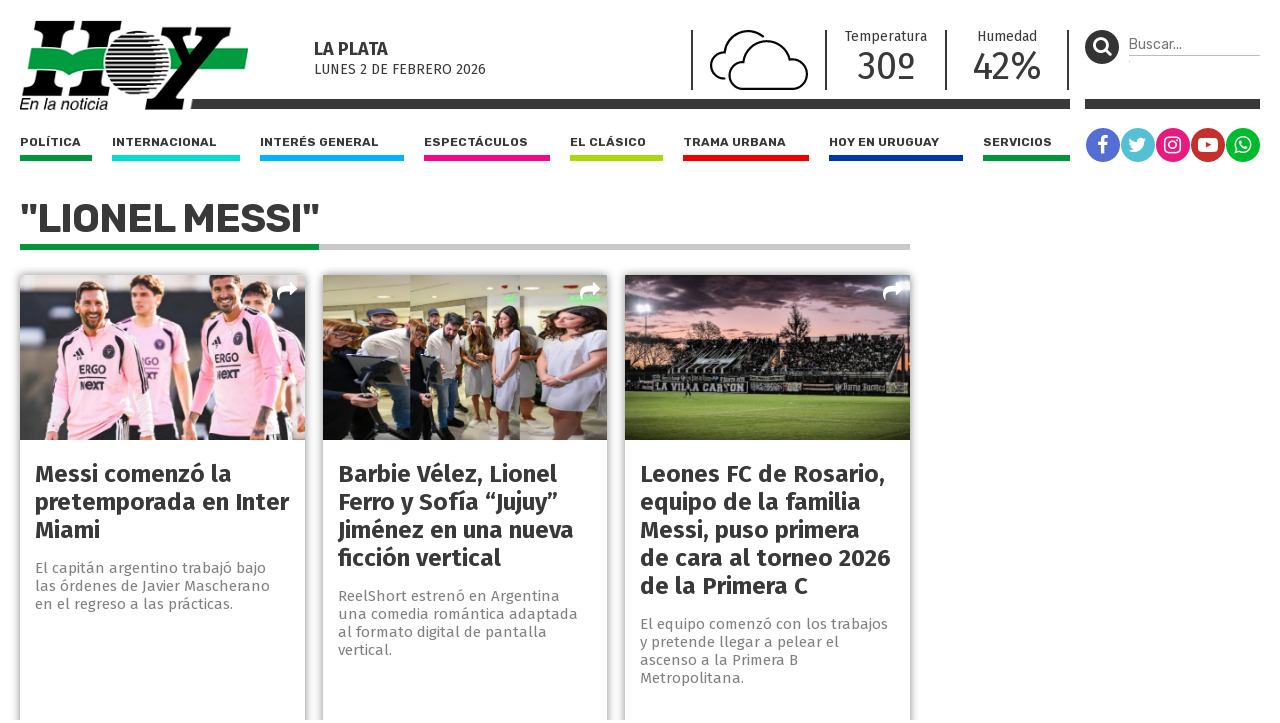

--- FILE ---
content_type: text/html; charset=UTF-8
request_url: https://diariohoy.net/tag/lionel-messi
body_size: 6670
content:
<!doctype html>
<html lang="es">
<head>
	<meta charset="utf-8" />

	<title>lionel-messi - Diario Hoy</title>
	<meta name="description" content="" />
	<meta name="robots" content="index" />
  	
  	<meta name="viewport" content="width=device-width, user-scalable=no, initial-scale=1.0, maximum-scale=1.0, minimum-scale=1.0" />

	<link rel="shortcut icon" href="https://diariohoy.net/favicon.ico" type="image/x-icon" />
    <link rel="stylesheet" href="//cdnjs.cloudflare.com/ajax/libs/font-awesome/4.7.0/css/font-awesome.min.css" />
	<link rel="stylesheet" href="//fonts.googleapis.com/css?family=Fira+Sans:200,400,700|Rubik:400,700" />
    <link rel="stylesheet" href="https://diariohoy.net/assets/css/grilla.css?ver=11" />
    <link rel="stylesheet" href="https://diariohoy.net/assets/css/styles.css?ver=11" />
	
	<script>URL_FRONTEND = 'https://diariohoy.net/';</script>

	<script src="https://cdnjs.cloudflare.com/ajax/libs/jquery/3.6.0/jquery.min.js" integrity="sha512-894YE6QWD5I59HgZOGReFYm4dnWc1Qt5NtvYSaNcOP+u1T9qYdvdihz0PPSiiqn/+/3e7Jo4EaG7TubfWGUrMQ==" crossorigin="anonymous" referrerpolicy="no-referrer"></script>
	<script src="https://diariohoy.net/assets/js/functions.js"></script>

	

	<!-- Google Tag Manager -->
<script>(function(w,d,s,l,i){w[l]=w[l]||[];w[l].push({'gtm.start':
new Date().getTime(),event:'gtm.js'});var f=d.getElementsByTagName(s)[0],
j=d.createElement(s),dl=l!='dataLayer'?'&l='+l:'';j.async=true;j.src=
'https://www.googletagmanager.com/gtm.js?id='+i+dl;f.parentNode.insertBefore(j,f);
})(window,document,'script','dataLayer','GTM-NNCK35H');</script>
<!-- End Google Tag Manager -->
<!-- Global site tag (gtag.js) - Google Analytics -->
<script async src="https://www.googletagmanager.com/gtag/js?id=UA-35981994-1"></script>
<script>
  window.dataLayer = window.dataLayer || [];
  function gtag(){dataLayer.push(arguments);}
  gtag('js', new Date());

  gtag('config', 'UA-35981994-1');
</script>

</head>
<body class="seccion">

	<!-- Google Tag Manager (noscript) -->
<noscript><iframe src="https://www.googletagmanager.com/ns.html?id=GTM-NNCK35H"
height="0" width="0" style="display:none;visibility:hidden"></iframe></noscript>
<!-- End Google Tag Manager (noscript) -->

	<div class="wrapper">

		<div class="main1 section group">

			<div class="divwrapper">

				<div class="region_1">

					
<header>

	<div class="obj_header">

		<div class="floatheader hide880"></div>

		<div class="header_mobile show880">

			<div class="header_mobile_top">
				
				<a href="javascript:$('.header_mobile_menu').slideToggle();" class="menuleft"><i class="fa fa-bars" aria-hidden="true"></i></a>
				
				<a href="https://diariohoy.net/" title="Diario Hoy" class="a_logo"></a>

				<button class="menuright" type="button" onclick="$('.header_mobile_buscador').slideToggle();"><p><i class="fa fa-search" aria-hidden="true"></i></p></button>

			</div>

			<div class="header_mobile_menu">

				<nav class="secciones">
					<ul>
						<li class="politica"><a href="https://diariohoy.net/politica">Política</a></li>
						<li class="internacional"><a href="https://diariohoy.net/internacional">Internacional</a></li>
						<li class="interes-general"><a href="https://diariohoy.net/interes-general">Interés general</a></li>
						<li class="espectaculos"><a href="https://diariohoy.net/espectaculos">Espectáculos</a></li>
						<li class="el-clasico"><a href="https://diariohoy.net/el-clasico">El clásico</a></li>
						<li class="trama-urbana"><a href="https://diariohoy.net/trama-urbana">Trama urbana</a></li>
						<li class="hoy-en-uruguay"><a href="https://diariohoy.net/uruguay">Hoy en Uruguay</a></li>
						<li class="servicios"><a href="https://diariohoy.net/servicios">Servicios</a></li>
					</ul>
				</nav>

				<div class="clear"></div>

				<nav class="redes">
					<a href="https://facebook.com/diariohoylp" target="_blank" rel="noopener noreferrer" class="red fb"><i class="fa fa-facebook" aria-hidden="true"></i></a>
					<a href="https://twitter.com/diariohoynet" target="_blank" rel="noopener noreferrer" class="red tw"><i class="fa fa-twitter" aria-hidden="true"></i></a>
					<a href="https://instagram.com/diariohoylaplata/" target="_blank" rel="noopener noreferrer" class="red ig"><i class="fa fa-instagram" aria-hidden="true"></i></a>
					<a href="https://youtube.com/channel/UCKHAOgONtSewDKc2Tqg1XFg" target="_blank" rel="noopener noreferrer" class="red yt"><i class="fa fa-youtube-play" aria-hidden="true"></i></a>
					<a href="https://wa.me/542216252892" target="_blank" rel="noopener noreferrer" class="red wa"><i class="fa fa-whatsapp" aria-hidden="true"></i></a>
				</nav>

			</div>

			<div class="header_mobile_buscador">

				<form method="get" action="https://diariohoy.net/busqueda" onsubmit="return validar_busqueda(event,this);">
					<input type="text" placeholder="Buscar..." />
					<button type="submit"><i class="fa fa-search" aria-hidden="true"></i></button>
				</form>

			</div>
			
		</div>

		
		<div class="headertop hide880">

			<a href="https://diariohoy.net/"><img src="https://diariohoy.net/assets/grafica/logo.png?f" alt="Diario Hoy" class="logo" /></a>

			<div class="content">

				<section class="fecha">
					<h4>La Plata</h4>
					<h5>lunes 2 DE febrero<span class="hide980"> 2026</span></h5>

				</section>
				<section class="clima" style="background-image: url(https://diariohoy.net/assets/grafica/clima/04.svg);">
					<p><strong>T:</strong> 30º</p>
					<p><strong>H:</strong> 42%</p>
				</section>
				<section class="temperatura dobleborde hide1080">
					<h4>Temperatura</h4>
					<p>30º</p>
				</section>
				<section class="temperatura hide1080">
					<h4>Humedad</h4>
					<p>42%</p>
				</section>
				
				<section class="redes_top dobleborde">
					<nav class="redes">
						<ul>
							<li><a href="https://facebook.com/diariohoylp" target="_blank" rel="noopener noreferrer" class="red fb"><i class="fa fa-facebook" aria-hidden="true"></i></a></li>
							<li><a href="https://twitter.com/diariohoynet" target="_blank" rel="noopener noreferrer" class="red tw"><i class="fa fa-twitter" aria-hidden="true"></i></a></li>
							<li><a href="https://instagram.com/diariohoylaplata/" target="_blank" rel="noopener noreferrer" class="red ig"><i class="fa fa-instagram" aria-hidden="true"></i></a></li>
							<li><a href="https://www.youtube.com/channel/UCKHAOgONtSewDKc2Tqg1XFg" target="_blank" rel="noopener noreferrer" class="red yt"><i class="fa fa-youtube-play" aria-hidden="true"></i></a></li>
							<li><a href="https://wa.me/542216252892" target="_blank" rel="noopener noreferrer" class="red wa"><i class="fa fa-whatsapp" aria-hidden="true"></i></a></li>
						</ul>
					</nav>
				</section>

			</div>

			

		</div>
		

		<div class="headertopside hide1080">
			<button><p><i class="fa fa-search" aria-hidden="true"></i></p></button>
			<form method="get" action="https://diariohoy.net/busqueda" onsubmit="return validar_busqueda(event,this);">
				<input type="text" placeholder="Buscar..." /><input type="submit" style="height: 1px; width: 1px;">
			</form>
		</div>

		<div class="clear"></div>
		
		<div class="headerbottomplace hide880">
			<div class="headerbottombar">
				<div class="headerbottom">
					<nav class="secciones">
						<ul>
							<li class="politica"><a href="https://diariohoy.net/politica">Política</a></li>
							<li class="internacional"><a href="https://diariohoy.net/internacional">Internacional</a></li>
							<li class="interes-general"><a href="https://diariohoy.net/interes-general">Interés general</a></li>
							<li class="espectaculos"><a href="https://diariohoy.net/espectaculos">Espectáculos</a></li>
							<li class="el-clasico"><a href="https://diariohoy.net/el-clasico">El clásico</a></li>
							<li class="trama-urbana"><a href="https://diariohoy.net/trama-urbana">Trama urbana</a></li>
							<li class="hoy-en-uruguay"><a href="https://diariohoy.net/uruguay">Hoy en Uruguay</a></li>
							<li class="servicios"><a href="https://diariohoy.net/servicios">Servicios</a></li>
						</ul>
					</nav>
				</div>

				<div class="headerbottomside hide1080">
					<nav class="redes">
						<ul>
							<li><a href="https://facebook.com/diariohoylp" target="_blank" rel="noopener noreferrer" class="red fb"><i class="fa fa-facebook" aria-hidden="true"></i></a></li>
							<li><a href="https://twitter.com/diariohoynet" target="_blank" rel="noopener noreferrer" class="red tw"><i class="fa fa-twitter" aria-hidden="true"></i></a></li>
							<li><a href="https://instagram.com/diariohoylaplata/" target="_blank" rel="noopener noreferrer" class="red ig"><i class="fa fa-instagram" aria-hidden="true"></i></a></li>
							<li><a href="https://youtube.com/channel/UCKHAOgONtSewDKc2Tqg1XFg" target="_blank" rel="noopener noreferrer" class="red yt"><i class="fa fa-youtube-play" aria-hidden="true"></i></a></li>
							<li><a href="https://diariohoy.net/n38084" class="red wa"><i class="fa fa-whatsapp" aria-hidden="true"></i></a></li>


						</ul>
					</nav>
				</div>

				<div class="clear"></div>

			</div>
		</div>

		<div class="clear"></div>

	</div>

</header>


				</div><!-- FIN REGION 1 -->

				<div class="region_3">
				
					<aside class="aside1">

						<div class="content">

							<div class="obj_banner ">

</div>

						</div>

					</aside>

				</div><!-- FIN REGION 3 -->


				<!-- CORTE DE GRILLA -->
					
				<div class="region_4">

					

<section class="seccionlistadohome heightfix ">
	
	<h1 class="title"><span>"lionel messi"</span></h1>

	<div class="lista section group">
		
		
		<article class="shadow el-clasico">
			
			<a href="https://diariohoy.net/el-clasico/messi-comenzo-la-pretemporada-en-inter-miami-278895" title="Messi comenzó la pretemporada en Inter Miami">
			
				<div class="media-container" style="">
					<img loading='lazy' src='https://diariohoynet.nyc3.cdn.digitaloceanspaces.com/adjuntos/galerias/000/667/0000667010.jpg' alt='messi' class=''   />
				</div>
		
				<div class="info">
					<h2>Messi comenzó la pretemporada en Inter Miami</h2>
					<p> El capitán argentino trabajó bajo las órdenes de Javier Mascherano en el regreso a las prácticas.</p>
					<span class="volanta"></span>
				</div>

			</a>

			<div class="share_block">
				<a href="javascript:void(0);" class="share"><i class="fa fa-share" aria-hidden="true"></i></a>
				<div class="share_block_content">
					<div class="share_block_content_inside">
						<a href="javascript:share_fb('https://diariohoy.net/n278895','Messi comenzó la pretemporada en Inter Miami');void(0);" class="fb"><i class="fa fa-facebook" aria-hidden="true"></i></a>
						<a href="javascript:share_tw('https://diariohoy.net/n278895','Messi comenzó la pretemporada en Inter Miami');void(0);" class="tw"><i class="fa fa-twitter" aria-hidden="true"></i></a>
						<a href="javascript:share_wa('https://diariohoy.net/n278895','Messi comenzó la pretemporada en Inter Miami');void(0);" class="wa"><i class="fa fa-whatsapp" aria-hidden="true"></i></a>
					</div>
				</div>
			</div>
		</article>
		
		<article class="shadow espectaculos">
			
			<a href="https://diariohoy.net/espectaculos/barbie-velez-lionel-ferro-y-sofia-jujuy-jimenez-en-una-nueva-ficcion-vertical-278508" title="Barbie Vélez, Lionel Ferro y Sofía “Jujuy” Jiménez en una nueva ficción vertical">
			
				<div class="media-container" style="">
					<img loading='lazy' src='https://diariohoynet.nyc3.cdn.digitaloceanspaces.com/adjuntos/galerias/000/666/0000666077.jpg' alt='H13B' class=''   />
				</div>
		
				<div class="info">
					<h2>Barbie Vélez, Lionel Ferro y Sofía “Jujuy” Jiménez en una nueva ficción vertical</h2>
					<p> ReelShort estrenó en Argentina una comedia romántica adaptada al formato digital de pantalla vertical.</p>
					<span class="volanta"></span>
				</div>

			</a>

			<div class="share_block">
				<a href="javascript:void(0);" class="share"><i class="fa fa-share" aria-hidden="true"></i></a>
				<div class="share_block_content">
					<div class="share_block_content_inside">
						<a href="javascript:share_fb('https://diariohoy.net/n278508','Barbie Vélez, Lionel Ferro y Sofía “Jujuy” Jiménez en una nueva ficción vertical');void(0);" class="fb"><i class="fa fa-facebook" aria-hidden="true"></i></a>
						<a href="javascript:share_tw('https://diariohoy.net/n278508','Barbie Vélez, Lionel Ferro y Sofía “Jujuy” Jiménez en una nueva ficción vertical');void(0);" class="tw"><i class="fa fa-twitter" aria-hidden="true"></i></a>
						<a href="javascript:share_wa('https://diariohoy.net/n278508','Barbie Vélez, Lionel Ferro y Sofía “Jujuy” Jiménez en una nueva ficción vertical');void(0);" class="wa"><i class="fa fa-whatsapp" aria-hidden="true"></i></a>
					</div>
				</div>
			</div>
		</article>
		
		<article class="shadow el-clasico">
			
			<a href="https://diariohoy.net/el-clasico/leones-fc-de-rosario-equipo-de-la-familia-messi-puso-primera-de-cara-al-torneo-2026-de-la-primera-c-278475" title="Leones FC de Rosario, equipo de la familia Messi, puso primera de cara al torneo 2026 de la Primera C">
			
				<div class="media-container" style="">
					<img loading='lazy' src='https://diariohoynet.nyc3.cdn.digitaloceanspaces.com/adjuntos/galerias/000/666/0000666065.jpg' alt='h11va' class=''   />
				</div>
		
				<div class="info">
					<h2>Leones FC de Rosario, equipo de la familia Messi, puso primera de cara al torneo 2026 de la Primera C</h2>
					<p> El equipo comenzó con los trabajos y pretende llegar a pelear el ascenso a la Primera B Metropolitana.</p>
					<span class="volanta"></span>
				</div>

			</a>

			<div class="share_block">
				<a href="javascript:void(0);" class="share"><i class="fa fa-share" aria-hidden="true"></i></a>
				<div class="share_block_content">
					<div class="share_block_content_inside">
						<a href="javascript:share_fb('https://diariohoy.net/n278475','Leones FC de Rosario, equipo de la familia Messi, puso primera de cara al torneo 2026 de la Primera C');void(0);" class="fb"><i class="fa fa-facebook" aria-hidden="true"></i></a>
						<a href="javascript:share_tw('https://diariohoy.net/n278475','Leones FC de Rosario, equipo de la familia Messi, puso primera de cara al torneo 2026 de la Primera C');void(0);" class="tw"><i class="fa fa-twitter" aria-hidden="true"></i></a>
						<a href="javascript:share_wa('https://diariohoy.net/n278475','Leones FC de Rosario, equipo de la familia Messi, puso primera de cara al torneo 2026 de la Primera C');void(0);" class="wa"><i class="fa fa-whatsapp" aria-hidden="true"></i></a>
					</div>
				</div>
			</div>
		</article>
		
		<article class="shadow el-clasico">
			
			<a href="https://diariohoy.net/el-clasico/asi-sera-el-2026-de-messi-el-camino-de-leo-entre-la-seleccion-argentina-y-el-inter-miami-278318" title="Así será el 2026 de Messi: el camino de Leo entre la Selección Argentina y el Inter Miami">
			
				<div class="media-container" style="">
					<img loading='lazy' src='https://diariohoynet.nyc3.cdn.digitaloceanspaces.com/adjuntos/galerias/000/665/0000665679.jpg' alt='H11A' class=''   />
				</div>
		
				<div class="info">
					<h2>Así será el 2026 de Messi: el camino de Leo entre la Selección Argentina y el Inter Miami</h2>
					<p> El mejor jugador del 
mundo afrontará un año muy exigente, donde tendrá que defender varios títulos a nivel club y combinado nacional. Su sueño y el 
de todos: levantar otra Copa del Mundo.</p>
					<span class="volanta"></span>
				</div>

			</a>

			<div class="share_block">
				<a href="javascript:void(0);" class="share"><i class="fa fa-share" aria-hidden="true"></i></a>
				<div class="share_block_content">
					<div class="share_block_content_inside">
						<a href="javascript:share_fb('https://diariohoy.net/n278318','Así será el 2026 de Messi: el camino de Leo entre la Selección Argentina y el Inter Miami');void(0);" class="fb"><i class="fa fa-facebook" aria-hidden="true"></i></a>
						<a href="javascript:share_tw('https://diariohoy.net/n278318','Así será el 2026 de Messi: el camino de Leo entre la Selección Argentina y el Inter Miami');void(0);" class="tw"><i class="fa fa-twitter" aria-hidden="true"></i></a>
						<a href="javascript:share_wa('https://diariohoy.net/n278318','Así será el 2026 de Messi: el camino de Leo entre la Selección Argentina y el Inter Miami');void(0);" class="wa"><i class="fa fa-whatsapp" aria-hidden="true"></i></a>
					</div>
				</div>
			</div>
		</article>
		
		<article class="shadow el-clasico">
			
			<a href="https://diariohoy.net/el-clasico/el-2026-que-se-le-viene-a-la-seleccion-argentina-278149" title="El 2026 que se le viene a la Selección Argentina ">
			
				<div class="media-container" style="">
					<img loading='lazy' src='https://diariohoynet.nyc3.cdn.digitaloceanspaces.com/adjuntos/galerias/000/665/0000665311.jpg' alt='H12A' class=''   />
				</div>
		
				<div class="info">
					<h2>El 2026 que se le viene a la Selección Argentina </h2>
					<p> La albiceleste afrontará un nuevo año con el Mundial de Estados Unidos, México y Canadá como principal objetivo, pero no será el único.</p>
					<span class="volanta"></span>
				</div>

			</a>

			<div class="share_block">
				<a href="javascript:void(0);" class="share"><i class="fa fa-share" aria-hidden="true"></i></a>
				<div class="share_block_content">
					<div class="share_block_content_inside">
						<a href="javascript:share_fb('https://diariohoy.net/n278149','El 2026 que se le viene a la Selección Argentina ');void(0);" class="fb"><i class="fa fa-facebook" aria-hidden="true"></i></a>
						<a href="javascript:share_tw('https://diariohoy.net/n278149','El 2026 que se le viene a la Selección Argentina ');void(0);" class="tw"><i class="fa fa-twitter" aria-hidden="true"></i></a>
						<a href="javascript:share_wa('https://diariohoy.net/n278149','El 2026 que se le viene a la Selección Argentina ');void(0);" class="wa"><i class="fa fa-whatsapp" aria-hidden="true"></i></a>
					</div>
				</div>
			</div>
		</article>
		
		<article class="shadow el-clasico">
			
			<a href="https://diariohoy.net/el-clasico/navidad-en-casa-messi-vuelve-a-rosario-para-reencontrarse-con-sus-raices-277998" title="Navidad en casa: Messi vuelve a Rosario para reencontrarse con sus raíces">
			
				<div class="media-container" style="">
					<img loading='lazy' src='https://diariohoynet.nyc3.cdn.digitaloceanspaces.com/adjuntos/galerias/000/664/0000664983.jpg' alt='H10B' class=''   />
				</div>
		
				<div class="info">
					<h2>Navidad en casa: Messi vuelve a Rosario para reencontrarse con sus raíces</h2>
					<p> El capitán de la Selección llegó días antes de las fiestas junto a Antonela Roccuzzo y sus hijos.</p>
					<span class="volanta"></span>
				</div>

			</a>

			<div class="share_block">
				<a href="javascript:void(0);" class="share"><i class="fa fa-share" aria-hidden="true"></i></a>
				<div class="share_block_content">
					<div class="share_block_content_inside">
						<a href="javascript:share_fb('https://diariohoy.net/n277998','Navidad en casa: Messi vuelve a Rosario para reencontrarse con sus raíces');void(0);" class="fb"><i class="fa fa-facebook" aria-hidden="true"></i></a>
						<a href="javascript:share_tw('https://diariohoy.net/n277998','Navidad en casa: Messi vuelve a Rosario para reencontrarse con sus raíces');void(0);" class="tw"><i class="fa fa-twitter" aria-hidden="true"></i></a>
						<a href="javascript:share_wa('https://diariohoy.net/n277998','Navidad en casa: Messi vuelve a Rosario para reencontrarse con sus raíces');void(0);" class="wa"><i class="fa fa-whatsapp" aria-hidden="true"></i></a>
					</div>
				</div>
			</div>
		</article>
		
		<article class="shadow el-clasico">
			
			<a href="https://diariohoy.net/el-clasico/messi-fue-el-tigre-de-la-india-277769" title="Messi fue el “Tigre” de la India">
			
				<div class="media-container" style="">
					<img loading='lazy' src='https://diariohoynet.nyc3.cdn.digitaloceanspaces.com/adjuntos/galerias/000/664/0000664475.jpg' alt='H12C' class=''   />
				</div>
		
				<div class="info">
					<h2>Messi fue el “Tigre” de la India</h2>
					<p> El capitán argentino vivió una jornada singular en un centro de conservación de la India.</p>
					<span class="volanta"></span>
				</div>

			</a>

			<div class="share_block">
				<a href="javascript:void(0);" class="share"><i class="fa fa-share" aria-hidden="true"></i></a>
				<div class="share_block_content">
					<div class="share_block_content_inside">
						<a href="javascript:share_fb('https://diariohoy.net/n277769','Messi fue el “Tigre” de la India');void(0);" class="fb"><i class="fa fa-facebook" aria-hidden="true"></i></a>
						<a href="javascript:share_tw('https://diariohoy.net/n277769','Messi fue el “Tigre” de la India');void(0);" class="tw"><i class="fa fa-twitter" aria-hidden="true"></i></a>
						<a href="javascript:share_wa('https://diariohoy.net/n277769','Messi fue el “Tigre” de la India');void(0);" class="wa"><i class="fa fa-whatsapp" aria-hidden="true"></i></a>
					</div>
				</div>
			</div>
		</article>
		
		<article class="shadow el-clasico">
			
			<a href="https://diariohoy.net/el-clasico/messi-brillo-en-bombay-y-compartio-un-encuentro-con-el-dios-del-criquet-277620" title="Messi brilló en Bombay y compartió un encuentro con el Dios del Criquet">
			
				<div class="media-container" style="">
					<img loading='lazy' src='https://diariohoynet.nyc3.cdn.digitaloceanspaces.com/adjuntos/galerias/000/664/0000664154.jpg' alt='messi' class=''   />
				</div>
		
				<div class="info">
					<h2>Messi brilló en Bombay y compartió un encuentro con el Dios del Criquet</h2>
					<p> El capitán argentino participó en Bombay de un encuentro con figuras del deporte indio y miles de fans.</p>
					<span class="volanta"></span>
				</div>

			</a>

			<div class="share_block">
				<a href="javascript:void(0);" class="share"><i class="fa fa-share" aria-hidden="true"></i></a>
				<div class="share_block_content">
					<div class="share_block_content_inside">
						<a href="javascript:share_fb('https://diariohoy.net/n277620','Messi brilló en Bombay y compartió un encuentro con el Dios del Criquet');void(0);" class="fb"><i class="fa fa-facebook" aria-hidden="true"></i></a>
						<a href="javascript:share_tw('https://diariohoy.net/n277620','Messi brilló en Bombay y compartió un encuentro con el Dios del Criquet');void(0);" class="tw"><i class="fa fa-twitter" aria-hidden="true"></i></a>
						<a href="javascript:share_wa('https://diariohoy.net/n277620','Messi brilló en Bombay y compartió un encuentro con el Dios del Criquet');void(0);" class="wa"><i class="fa fa-whatsapp" aria-hidden="true"></i></a>
					</div>
				</div>
			</div>
		</article>
		
		<article class="shadow el-clasico">
			
			<a href="https://diariohoy.net/el-clasico/beckham-hablo-de-messi-y-su-futuro-en-miami-277379" title="Beckham habló de Messi y su futuro en Miami">
			
				<div class="media-container" style="">
					<img loading='lazy' src='https://diariohoynet.nyc3.cdn.digitaloceanspaces.com/adjuntos/galerias/000/663/0000663588.jpg' alt='H12B' class=''   />
				</div>
		
				<div class="info">
					<h2>Beckham habló de Messi y su futuro en Miami</h2>
					<p> Messi fue clave en el título de Inter Miami y Beckham reveló su deseo sobre el futuro del crack. 
</p>
					<span class="volanta"></span>
				</div>

			</a>

			<div class="share_block">
				<a href="javascript:void(0);" class="share"><i class="fa fa-share" aria-hidden="true"></i></a>
				<div class="share_block_content">
					<div class="share_block_content_inside">
						<a href="javascript:share_fb('https://diariohoy.net/n277379','Beckham habló de Messi y su futuro en Miami');void(0);" class="fb"><i class="fa fa-facebook" aria-hidden="true"></i></a>
						<a href="javascript:share_tw('https://diariohoy.net/n277379','Beckham habló de Messi y su futuro en Miami');void(0);" class="tw"><i class="fa fa-twitter" aria-hidden="true"></i></a>
						<a href="javascript:share_wa('https://diariohoy.net/n277379','Beckham habló de Messi y su futuro en Miami');void(0);" class="wa"><i class="fa fa-whatsapp" aria-hidden="true"></i></a>
					</div>
				</div>
			</div>
		</article>
		
		<article class="shadow el-clasico">
			
			<a href="https://diariohoy.net/el-clasico/campeon-con-el-inter-miami-asi-celebro-lionel-messi-la-obtencion-de-su-47-titulo-277302" title="Campeón con el Inter Miami: así celebró Lionel Messi la obtención de su 47° título">
			
				<div class="media-container" style="">
					<img loading='lazy' src='https://diariohoynet.nyc3.cdn.digitaloceanspaces.com/adjuntos/galerias/000/663/0000663427.jpg' alt='Inter' class=''   />
				</div>
		
				<div class="info">
					<h2>Campeón con el Inter Miami: así celebró Lionel Messi la obtención de su 47° título</h2>
					<p> Con Messi desde el arranque y con Javier Mascherano en el banco de suplentes como director técnico, derrotó 3-1 al Vancouver Whitecaps en el Chase Stadium y se consagró campeón de la Major League...</p>
					<span class="volanta"></span>
				</div>

			</a>

			<div class="share_block">
				<a href="javascript:void(0);" class="share"><i class="fa fa-share" aria-hidden="true"></i></a>
				<div class="share_block_content">
					<div class="share_block_content_inside">
						<a href="javascript:share_fb('https://diariohoy.net/n277302','Campeón con el Inter Miami: así celebró Lionel Messi la obtención de su 47° título');void(0);" class="fb"><i class="fa fa-facebook" aria-hidden="true"></i></a>
						<a href="javascript:share_tw('https://diariohoy.net/n277302','Campeón con el Inter Miami: así celebró Lionel Messi la obtención de su 47° título');void(0);" class="tw"><i class="fa fa-twitter" aria-hidden="true"></i></a>
						<a href="javascript:share_wa('https://diariohoy.net/n277302','Campeón con el Inter Miami: así celebró Lionel Messi la obtención de su 47° título');void(0);" class="wa"><i class="fa fa-whatsapp" aria-hidden="true"></i></a>
					</div>
				</div>
			</div>
		</article>
		
		<article class="shadow el-clasico">
			
			<a href="https://diariohoy.net/el-clasico/inter-miami-arraso-y-jugara-la-final-de-la-mls-277051" title="Inter Miami arrasó y jugará la final de la MLS">
			
				<div class="media-container" style="">
					<img loading='lazy' src='https://diariohoynet.nyc3.cdn.digitaloceanspaces.com/adjuntos/galerias/000/662/0000662881.jpg' alt='messi' class=''   />
				</div>
		
				<div class="info">
					<h2>Inter Miami arrasó y jugará la final de la MLS</h2>
					<p> Con Messi como conductor, Las Garzas golearon 5-1 a New York City y se consagraron campeones del Este.</p>
					<span class="volanta"></span>
				</div>

			</a>

			<div class="share_block">
				<a href="javascript:void(0);" class="share"><i class="fa fa-share" aria-hidden="true"></i></a>
				<div class="share_block_content">
					<div class="share_block_content_inside">
						<a href="javascript:share_fb('https://diariohoy.net/n277051','Inter Miami arrasó y jugará la final de la MLS');void(0);" class="fb"><i class="fa fa-facebook" aria-hidden="true"></i></a>
						<a href="javascript:share_tw('https://diariohoy.net/n277051','Inter Miami arrasó y jugará la final de la MLS');void(0);" class="tw"><i class="fa fa-twitter" aria-hidden="true"></i></a>
						<a href="javascript:share_wa('https://diariohoy.net/n277051','Inter Miami arrasó y jugará la final de la MLS');void(0);" class="wa"><i class="fa fa-whatsapp" aria-hidden="true"></i></a>
					</div>
				</div>
			</div>
		</article>
		
		<article class="shadow el-clasico">
			
			<a href="https://diariohoy.net/el-clasico/messi-y-su-dia-a-dia-para-ver-si-llega-al-mundial-2026-276340" title="Messi y su “día a día” para ver si llega al Mundial 2026">
			
				<div class="media-container" style="">
					<img loading='lazy' src='https://diariohoynet.nyc3.cdn.digitaloceanspaces.com/adjuntos/galerias/000/661/0000661291.jpg' alt='H11B' class=''   />
				</div>
		
				<div class="info">
					<h2>Messi y su “día a día” para ver si llega al Mundial 2026</h2>
					<p> “Me quiero sentir bien físicamente, estar seguro de que puedo ayudar y aportar cosas al grupo”, afirmó el astro mundial.</p>
					<span class="volanta"></span>
				</div>

			</a>

			<div class="share_block">
				<a href="javascript:void(0);" class="share"><i class="fa fa-share" aria-hidden="true"></i></a>
				<div class="share_block_content">
					<div class="share_block_content_inside">
						<a href="javascript:share_fb('https://diariohoy.net/n276340','Messi y su “día a día” para ver si llega al Mundial 2026');void(0);" class="fb"><i class="fa fa-facebook" aria-hidden="true"></i></a>
						<a href="javascript:share_tw('https://diariohoy.net/n276340','Messi y su “día a día” para ver si llega al Mundial 2026');void(0);" class="tw"><i class="fa fa-twitter" aria-hidden="true"></i></a>
						<a href="javascript:share_wa('https://diariohoy.net/n276340','Messi y su “día a día” para ver si llega al Mundial 2026');void(0);" class="wa"><i class="fa fa-whatsapp" aria-hidden="true"></i></a>
					</div>
				</div>
			</div>
		</article>
		
		<article class="shadow el-clasico">
			
			<a href="https://diariohoy.net/el-clasico/doblete-de-messi-y-clasificacion-del-inter-miami-276267" title="Doblete de Messi y clasificación del Inter Miami ">
			
				<div class="media-container" style="">
					<img loading='lazy' src='https://diariohoynet.nyc3.cdn.digitaloceanspaces.com/adjuntos/galerias/000/661/0000661111.jpg' alt='H12B' class=''   />
				</div>
		
				<div class="info">
					<h2>Doblete de Messi y clasificación del Inter Miami </h2>
					<p> Con un Lionel Messi intratable, el equipo de Mascherano goleó 4-0 a Nashville SC.</p>
					<span class="volanta"></span>
				</div>

			</a>

			<div class="share_block">
				<a href="javascript:void(0);" class="share"><i class="fa fa-share" aria-hidden="true"></i></a>
				<div class="share_block_content">
					<div class="share_block_content_inside">
						<a href="javascript:share_fb('https://diariohoy.net/n276267','Doblete de Messi y clasificación del Inter Miami ');void(0);" class="fb"><i class="fa fa-facebook" aria-hidden="true"></i></a>
						<a href="javascript:share_tw('https://diariohoy.net/n276267','Doblete de Messi y clasificación del Inter Miami ');void(0);" class="tw"><i class="fa fa-twitter" aria-hidden="true"></i></a>
						<a href="javascript:share_wa('https://diariohoy.net/n276267','Doblete de Messi y clasificación del Inter Miami ');void(0);" class="wa"><i class="fa fa-whatsapp" aria-hidden="true"></i></a>
					</div>
				</div>
			</div>
		</article>
		
		<article class="shadow el-clasico">
			
			<a href="https://diariohoy.net/el-clasico/messi-va-por-la-gloria-con-el-inter-miami-277271" title="Messi va por la gloria con el Inter Miami ">
			
				<div class="media-container" style="">
					<img loading='lazy' src='https://diariohoynet.nyc3.cdn.digitaloceanspaces.com/adjuntos/galerias/000/663/0000663400.jpg' alt='H11B' class=''   />
				</div>
		
				<div class="info">
					<h2>Messi va por la gloria con el Inter Miami </h2>
					<p> El equipo de Lionel Messi va por su primera MLS Cup.</p>
					<span class="volanta"></span>
				</div>

			</a>

			<div class="share_block">
				<a href="javascript:void(0);" class="share"><i class="fa fa-share" aria-hidden="true"></i></a>
				<div class="share_block_content">
					<div class="share_block_content_inside">
						<a href="javascript:share_fb('https://diariohoy.net/n277271','Messi va por la gloria con el Inter Miami ');void(0);" class="fb"><i class="fa fa-facebook" aria-hidden="true"></i></a>
						<a href="javascript:share_tw('https://diariohoy.net/n277271','Messi va por la gloria con el Inter Miami ');void(0);" class="tw"><i class="fa fa-twitter" aria-hidden="true"></i></a>
						<a href="javascript:share_wa('https://diariohoy.net/n277271','Messi va por la gloria con el Inter Miami ');void(0);" class="wa"><i class="fa fa-whatsapp" aria-hidden="true"></i></a>
					</div>
				</div>
			</div>
		</article>
		
		<article class="shadow el-clasico">
			
			<a href="https://diariohoy.net/el-clasico/se-acerca-la-ultima-gira-de-la-seleccion-argentina-con-messi-y-varios-tapados-275793" title="Se acerca la última gira de la Selección Argentina con Messi y varios tapados">
			
				<div class="media-container" style="">
					<img loading='lazy' src='https://diariohoynet.nyc3.cdn.digitaloceanspaces.com/adjuntos/galerias/000/660/0000660033.jpg' alt='H10B' class=''   />
				</div>
		
				<div class="info">
					<h2>Se acerca la última gira de la Selección Argentina con Messi y varios tapados</h2>
					<p> El último amistoso del 2025 para los dirigidos por Scaloni será el 14 de noviembre contra Angola.</p>
					<span class="volanta"></span>
				</div>

			</a>

			<div class="share_block">
				<a href="javascript:void(0);" class="share"><i class="fa fa-share" aria-hidden="true"></i></a>
				<div class="share_block_content">
					<div class="share_block_content_inside">
						<a href="javascript:share_fb('https://diariohoy.net/n275793','Se acerca la última gira de la Selección Argentina con Messi y varios tapados');void(0);" class="fb"><i class="fa fa-facebook" aria-hidden="true"></i></a>
						<a href="javascript:share_tw('https://diariohoy.net/n275793','Se acerca la última gira de la Selección Argentina con Messi y varios tapados');void(0);" class="tw"><i class="fa fa-twitter" aria-hidden="true"></i></a>
						<a href="javascript:share_wa('https://diariohoy.net/n275793','Se acerca la última gira de la Selección Argentina con Messi y varios tapados');void(0);" class="wa"><i class="fa fa-whatsapp" aria-hidden="true"></i></a>
					</div>
				</div>
			</div>
		</article>
		
		<article class="shadow el-clasico">
			
			<a href="https://diariohoy.net/el-clasico/messi-renovo-con-el-inter-miami-hasta-2028-275587" title="Messi renovó con el Inter Miami hasta 2028">
			
				<div class="media-container" style="">
					<img loading='lazy' src='https://diariohoynet.nyc3.cdn.digitaloceanspaces.com/adjuntos/galerias/000/659/0000659568.jpg' alt='H10C' class=''   />
				</div>
		
				<div class="info">
					<h2>Messi renovó con el Inter Miami hasta 2028</h2>
					<p> El capitán argentino anunció su continuidad con Las Garzas.</p>
					<span class="volanta"></span>
				</div>

			</a>

			<div class="share_block">
				<a href="javascript:void(0);" class="share"><i class="fa fa-share" aria-hidden="true"></i></a>
				<div class="share_block_content">
					<div class="share_block_content_inside">
						<a href="javascript:share_fb('https://diariohoy.net/n275587','Messi renovó con el Inter Miami hasta 2028');void(0);" class="fb"><i class="fa fa-facebook" aria-hidden="true"></i></a>
						<a href="javascript:share_tw('https://diariohoy.net/n275587','Messi renovó con el Inter Miami hasta 2028');void(0);" class="tw"><i class="fa fa-twitter" aria-hidden="true"></i></a>
						<a href="javascript:share_wa('https://diariohoy.net/n275587','Messi renovó con el Inter Miami hasta 2028');void(0);" class="wa"><i class="fa fa-whatsapp" aria-hidden="true"></i></a>
					</div>
				</div>
			</div>
		</article>
		
		<article class="shadow el-clasico">
			
			<a href="https://diariohoy.net/el-clasico/inmejorable-momento-de-messi-en-la-mls-goleador-de-la-liga-y-maximo-asistidor-275407" title="Inmejorable momento de Messi en la MLS: goleador de la Liga y máximo asistidor">
			
				<div class="media-container" style="">
					<img loading='lazy' src='https://diariohoynet.nyc3.cdn.digitaloceanspaces.com/adjuntos/galerias/000/659/0000659081.jpg' alt='H09A' class=''   />
				</div>
		
				<div class="info">
					<h2>Inmejorable momento de Messi en la MLS: goleador de la Liga y máximo asistidor</h2>
					<p> Con 29 goles y 16 asistencias, Messi lidera todas las estadísticas y va por más en los playoffs.</p>
					<span class="volanta"></span>
				</div>

			</a>

			<div class="share_block">
				<a href="javascript:void(0);" class="share"><i class="fa fa-share" aria-hidden="true"></i></a>
				<div class="share_block_content">
					<div class="share_block_content_inside">
						<a href="javascript:share_fb('https://diariohoy.net/n275407','Inmejorable momento de Messi en la MLS: goleador de la Liga y máximo asistidor');void(0);" class="fb"><i class="fa fa-facebook" aria-hidden="true"></i></a>
						<a href="javascript:share_tw('https://diariohoy.net/n275407','Inmejorable momento de Messi en la MLS: goleador de la Liga y máximo asistidor');void(0);" class="tw"><i class="fa fa-twitter" aria-hidden="true"></i></a>
						<a href="javascript:share_wa('https://diariohoy.net/n275407','Inmejorable momento de Messi en la MLS: goleador de la Liga y máximo asistidor');void(0);" class="wa"><i class="fa fa-whatsapp" aria-hidden="true"></i></a>
					</div>
				</div>
			</div>
		</article>
		
		<article class="shadow el-clasico">
			
			<a href="https://diariohoy.net/el-clasico/argentina-saco-a-bailar-a-puerto-rico-275247" title="Argentina sacó a bailar a Puerto Rico">
			
				<div class="media-container" style="">
					<img loading='lazy' src='https://diariohoynet.nyc3.cdn.digitaloceanspaces.com/adjuntos/galerias/000/658/0000658745.jpg' alt='H11A' class=''   />
				</div>
		
				<div class="info">
					<h2>Argentina sacó a bailar a Puerto Rico</h2>
					<p> Al ritmo de los mejores temas de Ricky Martin o Daddy Yankee, el seleccionado campeón del mundo prácticamente no dejó jugar al equipo que representa al país de los históricos músicos...</p>
					<span class="volanta"></span>
				</div>

			</a>

			<div class="share_block">
				<a href="javascript:void(0);" class="share"><i class="fa fa-share" aria-hidden="true"></i></a>
				<div class="share_block_content">
					<div class="share_block_content_inside">
						<a href="javascript:share_fb('https://diariohoy.net/n275247','Argentina sacó a bailar a Puerto Rico');void(0);" class="fb"><i class="fa fa-facebook" aria-hidden="true"></i></a>
						<a href="javascript:share_tw('https://diariohoy.net/n275247','Argentina sacó a bailar a Puerto Rico');void(0);" class="tw"><i class="fa fa-twitter" aria-hidden="true"></i></a>
						<a href="javascript:share_wa('https://diariohoy.net/n275247','Argentina sacó a bailar a Puerto Rico');void(0);" class="wa"><i class="fa fa-whatsapp" aria-hidden="true"></i></a>
					</div>
				</div>
			</div>
		</article>
		

		
		
		<div class="clear"></div>

	</div>


	<div class="paginado" style="">
		<a class="anterior" title="Ir a la página anterior" href="https://diariohoy.net/tag/lionel-messi?pagina=0" style="display:none"><span>« Anterior</span></a>
		
		<a title="Ir a la página 1" href="https://diariohoy.net/tag/lionel-messi?pagina=1" class="active"><span>1</span></a>
		
		<a title="Ir a la página 2" href="https://diariohoy.net/tag/lionel-messi?pagina=2" class=""><span>2</span></a>
		
		<a title="Ir a la página 3" href="https://diariohoy.net/tag/lionel-messi?pagina=3" class=""><span>3</span></a>
		
		<a title="Ir a la página 4" href="https://diariohoy.net/tag/lionel-messi?pagina=4" class=""><span>4</span></a>
		
		<a title="Ir a la página 5" href="https://diariohoy.net/tag/lionel-messi?pagina=5" class=""><span>5</span></a>
		
		<a class="siguiente" title="Ir a la página siguiente" href="https://diariohoy.net/tag/lionel-messi?pagina=2" style=""><span>Siguiente »</span></a>
	</div>
	



</section>

				</div>

				<!-- CORTE DE GRILLA -->
			

			</div> <!-- divwrapper -->

		</div> <!-- main1 -->

		<div class="clear"></div>

		<div class="main2">
			<div class="divwrapper">

				
				
			</div> <!-- divwrapper -->
		</div> <!-- main2 -->


		
		
		
		<div class="main1">
			<div class="divwrapper">
				<div class="region_6">

				<footer>
					
	<div class="buscador">
		<div class="content">
			
			<img src="https://diariohoy.net/assets/grafica/logo_footer.png" alt="" class="logo_footer" />

			<div class="cajita hide580">
				<button><p><i class="fa fa-search" aria-hidden="true"></i></p></button>
				<form method="get" action="https://diariohoy.net/busqueda" onsubmit="return validar_busqueda(event,this);">
					<input type="text" placeholder="Buscar..." name="buscador">
				</form>
			</div>
		</div>
	</div>


	<div class="group section">

		<div class="col1">
			<address>
				<strong>CALLE 32 Nº 426</strong><br/>
				La Plata - BS AS - ARGENTINA
			</address>
			Nº edición: 10167<br/>
			Director: Ing. Marcelo A. Balcedo<br/>
			Registro D.N.D.A. Nº RE-2023-03268144-APN-DNDA_23MJ
		</div>


		<div class="col2 contenido">

			<div class="secciones">
				<h4>SECCIONES</h4>
				<a href="https://diariohoy.net/politica" class="left">POLÍTICA</a>
				<a href="https://diariohoy.net/internacional" class="left">INTERNACIONAL</a>
				<a href="https://diariohoy.net/interes-general" class="left">INTERÉS GENERAL</a>
				<a href="https://diariohoy.net/espectaculos" class="left">ESPECTÁCULOS</a>
				<a href="https://diariohoy.net/el-clasico" class="left">EL CLÁSICO </a>
				<a href="https://diariohoy.net/trama-urbana" class="left">TRAMA URBANA </a>
				<a href="https://diariohoy.net/uruguay" class="left">URUGUAY </a>
				<a href="https://diariohoy.net/servicios" class="left">SERVICIOS</a>
			</div>

			

			<div class="comercial">
				<h4>GERENCIA COMERCIAL</h4>
				<a href="javascript:void(0);">ANUNCIÁ CON NOSOTROS</a>
				<a href="javascript:void(0);">(0221) 435-2384</a>
			</div>

		</div>

		

	</div>


	<div class="derechos">
		© 1996-2026 | Todos los derechos reservados
	</div>

	
</footer>

				</div>
			</div>
		</div>


</div>



<script defer src="https://static.cloudflareinsights.com/beacon.min.js/vcd15cbe7772f49c399c6a5babf22c1241717689176015" integrity="sha512-ZpsOmlRQV6y907TI0dKBHq9Md29nnaEIPlkf84rnaERnq6zvWvPUqr2ft8M1aS28oN72PdrCzSjY4U6VaAw1EQ==" data-cf-beacon='{"version":"2024.11.0","token":"86ee6357b4634940b17e21a07b5f24e3","r":1,"server_timing":{"name":{"cfCacheStatus":true,"cfEdge":true,"cfExtPri":true,"cfL4":true,"cfOrigin":true,"cfSpeedBrain":true},"location_startswith":null}}' crossorigin="anonymous"></script>
</body>
</html>